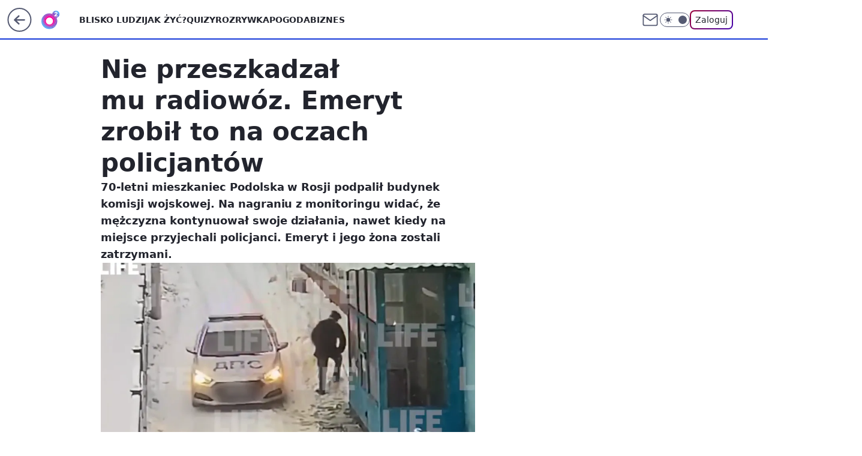

--- FILE ---
content_type: application/javascript
request_url: https://rek.www.wp.pl/gaf.js?rv=2&sn=o2_o2_pl&pvid=37b3dfdb9c7dbaa2636b&rekids=236060&phtml=www.o2.pl%2Finformacje%2Fnie-przeszkadzal-mu-radiowoz-emeryt-zrobil-to-na-oczach-policjantow-6849358618598240a&abtest=adtech%7CPRGM-1047%7CA%3Badtech%7CPU-335%7CA%3Badtech%7CPRG-3468%7CB%3Badtech%7CPRGM-1036%7CD%3Badtech%7CFP-76%7CA%3Badtech%7CPRGM-1356%7CA%3Badtech%7CPRGM-1419%7CB%3Badtech%7CPRGM-1589%7CB%3Badtech%7CPRGM-1576%7CA%3Badtech%7CPRGM-1443%7CA%3Badtech%7CPRGM-1587%7CD%3Badtech%7CPRGM-1615%7CA%3Badtech%7CPRGM-1215%7CC&PWA_adbd=0&darkmode=0&highLayout=0&layout=wide&navType=navigate&cdl=0&ctype=article&ciab=IAB12%2CIAB-v3-I4GWl6%2CIAB-v3-389%2CIAB25-2&cid=6849358618598240&csystem=ncr&cdate=2022-12-28&REKtagi=swiat%3Brosja%3Bpozar%3Bpolicja%3Bwojna_w_ukrainie&vw=1280&vh=720&p1=0&spin=sd2ndz65&bcv=2
body_size: 10433
content:
sd2ndz65({"spin":"sd2ndz65","bunch":236060,"context":{"dsa":false,"minor":false,"bidRequestId":"5f793add-31db-49b8-974f-e14db1c642e2","maConfig":{"timestamp":"2026-01-22T08:31:40.447Z"},"dfpConfig":{"timestamp":"2026-01-22T09:12:27.502Z"},"sda":[],"targeting":{"client":{},"server":{},"query":{"PWA_adbd":"0","REKtagi":"swiat;rosja;pozar;policja;wojna_w_ukrainie","abtest":"adtech|PRGM-1047|A;adtech|PU-335|A;adtech|PRG-3468|B;adtech|PRGM-1036|D;adtech|FP-76|A;adtech|PRGM-1356|A;adtech|PRGM-1419|B;adtech|PRGM-1589|B;adtech|PRGM-1576|A;adtech|PRGM-1443|A;adtech|PRGM-1587|D;adtech|PRGM-1615|A;adtech|PRGM-1215|C","bcv":"2","cdate":"2022-12-28","cdl":"0","ciab":"IAB12,IAB-v3-I4GWl6,IAB-v3-389,IAB25-2","cid":"6849358618598240","csystem":"ncr","ctype":"article","darkmode":"0","highLayout":"0","layout":"wide","navType":"navigate","p1":"0","phtml":"www.o2.pl/informacje/nie-przeszkadzal-mu-radiowoz-emeryt-zrobil-to-na-oczach-policjantow-6849358618598240a","pvid":"37b3dfdb9c7dbaa2636b","rekids":"236060","rv":"2","sn":"o2_o2_pl","spin":"sd2ndz65","vh":"720","vw":"1280"}},"directOnly":0,"geo":{"country":"840","region":"","city":""},"statid":"","mlId":"","rshsd":"0","isRobot":false,"curr":{"EUR":4.2128,"USD":3.6028,"CHF":4.5419,"GBP":4.8434},"rv":"2","status":{"advf":2,"ma":2,"ma_ads-bidder":2,"ma_cpv-bidder":2,"ma_high-cpm-bidder":2}},"slots":{"10":{"delivered":"","campaign":null,"dfpConfig":null},"11":{"delivered":"1","campaign":null,"dfpConfig":{"placement":"/89844762/Desktop_O2.pl_x11_art","roshash":"ADLO","ceil":100,"sizes":[[620,280],[336,280],[300,250]],"namedSizes":["fluid"],"div":"div-gpt-ad-x11-art","targeting":{"DFPHASH":"ADLO","emptygaf":"0"},"gfp":"ADLO"}},"12":{"delivered":"1","campaign":null,"dfpConfig":{"placement":"/89844762/Desktop_O2.pl_x12_art","roshash":"ADLO","ceil":100,"sizes":[[620,280],[336,280],[300,250]],"namedSizes":["fluid"],"div":"div-gpt-ad-x12-art","targeting":{"DFPHASH":"ADLO","emptygaf":"0"},"gfp":"ADLO"}},"13":{"delivered":"1","campaign":null,"dfpConfig":{"placement":"/89844762/Desktop_O2.pl_x13_art","roshash":"ADLO","ceil":100,"sizes":[[620,280],[336,280],[300,250]],"namedSizes":["fluid"],"div":"div-gpt-ad-x13-art","targeting":{"DFPHASH":"ADLO","emptygaf":"0"},"gfp":"ADLO"}},"14":{"delivered":"1","campaign":null,"dfpConfig":{"placement":"/89844762/Desktop_O2.pl_x14_art","roshash":"ADLO","ceil":100,"sizes":[[620,280],[336,280],[300,250]],"namedSizes":["fluid"],"div":"div-gpt-ad-x14-art","targeting":{"DFPHASH":"ADLO","emptygaf":"0"},"gfp":"ADLO"}},"15":{"delivered":"1","campaign":null,"dfpConfig":{"placement":"/89844762/Desktop_O2.pl_x15_art","roshash":"ADLO","ceil":100,"sizes":[[728,90],[970,300],[950,90],[980,120],[980,90],[970,150],[970,90],[970,250],[930,180],[950,200],[750,100],[970,66],[750,200],[960,90],[970,100],[750,300],[970,200],[950,300]],"namedSizes":["fluid"],"div":"div-gpt-ad-x15-art","targeting":{"DFPHASH":"ADLO","emptygaf":"0"},"gfp":"ADLO"}},"2":{"delivered":"1","campaign":{"id":"188957","capping":"PWAck=27120765\u0026PWAclt=1\u0026tpl=1","adm":{"bunch":"236060","creations":[{"cbConfig":{"blur":false,"bottomBar":false,"fullPage":false,"message":"Przekierowanie za {{time}} sekund{{y}}","timeout":15000},"height":870,"pixels":["//ad.doubleclick.net/ddm/trackimp/N195005.3920530WPPL/B34915909.438330535;dc_trk_aid=631924327;dc_trk_cid=248481718;ord=1769124701;dc_lat=;dc_rdid=;tag_for_child_directed_treatment=;tfua=;ltd=${LIMITED_ADS};dc_tdv=1?"],"scalable":"1","showLabel":false,"src":"https://mamc.wpcdn.pl/188957/1768998541146/2383-003_Olimpijskie_oferty_produktowe_1920x870_wp_CB_sluchawki.jpg","trackers":{"click":[""],"cview":["//ma.wp.pl/ma.gif?clid=0cc655b412444091fb8190f140853492\u0026SN=o2_o2_pl\u0026pvid=37b3dfdb9c7dbaa2636b\u0026action=cvimp\u0026pg=www.o2.pl\u0026par=workfID%3D188957%26seatFee%3Dy-pZyRaWI_SyvqQ92aSYLhOvdWS7M_azgPgK_twmUTY%26seatID%3D0cc655b412444091fb8190f140853492%26pvid%3D37b3dfdb9c7dbaa2636b%26geo%3D840%253B%253B%26hBudgetRate%3DADGMSVY%26utility%3DTNVG6qtY5YfUzAalxbygr1G5ZDxc20keJfUN4_HCbMhw5T9eQR_wDgSSJwwbRU24%26ip%3DkLJ9qhfrAWkK3ffwmAKclKAZ7ZDsmGU5-vskzIGcMrk%26cur%3DPLN%26emission%3D3045951%26source%3DTG%26is_adblock%3D0%26sn%3Do2_o2_pl%26conversionValue%3D0%26slotID%3D002%26org_id%3D25%26ssp%3Dwp.pl%26slotSizeWxH%3D1920x870%26test%3D0%26tpID%3D1405761%26contentID%3D6849358618598240%26domain%3Dwww.o2.pl%26billing%3Dcpv%26bidderID%3D11%26device%3DPERSONAL_COMPUTER%26client_id%3D29939%26iabPageCategories%3D%26is_robot%3D0%26partnerID%3D%26userID%3D__UNKNOWN_TELL_US__%26inver%3D2%26creationID%3D1477011%26order%3D266462%26editedTimestamp%3D1768998748%26hBidPrice%3DADGMSVY%26isDev%3Dfalse%26medium%3Ddisplay%26platform%3D8%26bidReqID%3D5f793add-31db-49b8-974f-e14db1c642e2%26targetDomain%3Dmediamarkt.pl%26pricingModel%3DMPDnGBPuOmGAxGoF57bBNANpxyH-yPzE082-YZpHBP4%26iabSiteCategories%3D%26ttl%3D1769211101%26bidTimestamp%3D1769124701%26rekid%3D236060%26publisherID%3D308"],"impression":["//ma.wp.pl/ma.gif?clid=0cc655b412444091fb8190f140853492\u0026SN=o2_o2_pl\u0026pvid=37b3dfdb9c7dbaa2636b\u0026action=delivery\u0026pg=www.o2.pl\u0026par=ssp%3Dwp.pl%26slotSizeWxH%3D1920x870%26test%3D0%26tpID%3D1405761%26contentID%3D6849358618598240%26domain%3Dwww.o2.pl%26billing%3Dcpv%26bidderID%3D11%26device%3DPERSONAL_COMPUTER%26client_id%3D29939%26iabPageCategories%3D%26is_robot%3D0%26partnerID%3D%26userID%3D__UNKNOWN_TELL_US__%26inver%3D2%26creationID%3D1477011%26order%3D266462%26editedTimestamp%3D1768998748%26hBidPrice%3DADGMSVY%26isDev%3Dfalse%26medium%3Ddisplay%26platform%3D8%26bidReqID%3D5f793add-31db-49b8-974f-e14db1c642e2%26targetDomain%3Dmediamarkt.pl%26pricingModel%3DMPDnGBPuOmGAxGoF57bBNANpxyH-yPzE082-YZpHBP4%26iabSiteCategories%3D%26ttl%3D1769211101%26bidTimestamp%3D1769124701%26rekid%3D236060%26publisherID%3D308%26workfID%3D188957%26seatFee%3Dy-pZyRaWI_SyvqQ92aSYLhOvdWS7M_azgPgK_twmUTY%26seatID%3D0cc655b412444091fb8190f140853492%26pvid%3D37b3dfdb9c7dbaa2636b%26geo%3D840%253B%253B%26hBudgetRate%3DADGMSVY%26utility%3DTNVG6qtY5YfUzAalxbygr1G5ZDxc20keJfUN4_HCbMhw5T9eQR_wDgSSJwwbRU24%26ip%3DkLJ9qhfrAWkK3ffwmAKclKAZ7ZDsmGU5-vskzIGcMrk%26cur%3DPLN%26emission%3D3045951%26source%3DTG%26is_adblock%3D0%26sn%3Do2_o2_pl%26conversionValue%3D0%26slotID%3D002%26org_id%3D25"],"view":["//ma.wp.pl/ma.gif?clid=0cc655b412444091fb8190f140853492\u0026SN=o2_o2_pl\u0026pvid=37b3dfdb9c7dbaa2636b\u0026action=view\u0026pg=www.o2.pl\u0026par=client_id%3D29939%26iabPageCategories%3D%26is_robot%3D0%26partnerID%3D%26userID%3D__UNKNOWN_TELL_US__%26inver%3D2%26creationID%3D1477011%26order%3D266462%26editedTimestamp%3D1768998748%26hBidPrice%3DADGMSVY%26isDev%3Dfalse%26medium%3Ddisplay%26platform%3D8%26bidReqID%3D5f793add-31db-49b8-974f-e14db1c642e2%26targetDomain%3Dmediamarkt.pl%26pricingModel%3DMPDnGBPuOmGAxGoF57bBNANpxyH-yPzE082-YZpHBP4%26iabSiteCategories%3D%26ttl%3D1769211101%26bidTimestamp%3D1769124701%26rekid%3D236060%26publisherID%3D308%26workfID%3D188957%26seatFee%3Dy-pZyRaWI_SyvqQ92aSYLhOvdWS7M_azgPgK_twmUTY%26seatID%3D0cc655b412444091fb8190f140853492%26pvid%3D37b3dfdb9c7dbaa2636b%26geo%3D840%253B%253B%26hBudgetRate%3DADGMSVY%26utility%3DTNVG6qtY5YfUzAalxbygr1G5ZDxc20keJfUN4_HCbMhw5T9eQR_wDgSSJwwbRU24%26ip%3DkLJ9qhfrAWkK3ffwmAKclKAZ7ZDsmGU5-vskzIGcMrk%26cur%3DPLN%26emission%3D3045951%26source%3DTG%26is_adblock%3D0%26sn%3Do2_o2_pl%26conversionValue%3D0%26slotID%3D002%26org_id%3D25%26ssp%3Dwp.pl%26slotSizeWxH%3D1920x870%26test%3D0%26tpID%3D1405761%26contentID%3D6849358618598240%26domain%3Dwww.o2.pl%26billing%3Dcpv%26bidderID%3D11%26device%3DPERSONAL_COMPUTER"]},"transparentPlaceholder":false,"type":"image","url":"https://ad.doubleclick.net/ddm/trackclk/N195005.3920530WPPL/B34915909.438330535;dc_trk_aid=631924327;dc_trk_cid=248481718;dc_lat=;dc_rdid=;tag_for_child_directed_treatment=;tfua=;ltd=${LIMITED_ADS};dc_tdv=1","width":1920}],"redir":"https://ma.wp.pl/redirma?SN=o2_o2_pl\u0026pvid=37b3dfdb9c7dbaa2636b\u0026par=is_adblock%3D0%26conversionValue%3D0%26org_id%3D25%26domain%3Dwww.o2.pl%26partnerID%3D%26editedTimestamp%3D1768998748%26rekid%3D236060%26emission%3D3045951%26userID%3D__UNKNOWN_TELL_US__%26creationID%3D1477011%26isDev%3Dfalse%26targetDomain%3Dmediamarkt.pl%26bidTimestamp%3D1769124701%26ssp%3Dwp.pl%26contentID%3D6849358618598240%26publisherID%3D308%26workfID%3D188957%26seatFee%3Dy-pZyRaWI_SyvqQ92aSYLhOvdWS7M_azgPgK_twmUTY%26pvid%3D37b3dfdb9c7dbaa2636b%26source%3DTG%26slotSizeWxH%3D1920x870%26device%3DPERSONAL_COMPUTER%26is_robot%3D0%26order%3D266462%26bidReqID%3D5f793add-31db-49b8-974f-e14db1c642e2%26ttl%3D1769211101%26sn%3Do2_o2_pl%26inver%3D2%26pricingModel%3DMPDnGBPuOmGAxGoF57bBNANpxyH-yPzE082-YZpHBP4%26ip%3DkLJ9qhfrAWkK3ffwmAKclKAZ7ZDsmGU5-vskzIGcMrk%26cur%3DPLN%26test%3D0%26tpID%3D1405761%26bidderID%3D11%26iabSiteCategories%3D%26slotID%3D002%26billing%3Dcpv%26client_id%3D29939%26iabPageCategories%3D%26hBidPrice%3DADGMSVY%26medium%3Ddisplay%26platform%3D8%26seatID%3D0cc655b412444091fb8190f140853492%26hBudgetRate%3DADGMSVY%26geo%3D840%253B%253B%26utility%3DTNVG6qtY5YfUzAalxbygr1G5ZDxc20keJfUN4_HCbMhw5T9eQR_wDgSSJwwbRU24\u0026url=","slot":"2"},"creative":{"Id":"1477011","provider":"ma_cpv-bidder","roshash":"DJMP","height":870,"width":1920,"touchpointId":"1405761","source":{"bidder":"cpv-bidder"}},"sellingModel":{"model":"CPM_INT"}},"dfpConfig":{"placement":"/89844762/Desktop_O2.pl_x02","roshash":"DJMP","ceil":100,"sizes":[[970,300],[970,600],[750,300],[950,300],[980,600],[1920,870],[1200,600],[750,400],[960,640]],"namedSizes":["fluid"],"div":"div-gpt-ad-x02","targeting":{"DFPHASH":"DJMP","emptygaf":"0"},"gfp":"BJMP"}},"25":{"delivered":"1","campaign":null,"dfpConfig":{"placement":"/89844762/Desktop_O2.pl_x25_art","roshash":"ADLO","ceil":100,"sizes":[[620,280],[336,280],[300,250]],"namedSizes":["fluid"],"div":"div-gpt-ad-x25-art","targeting":{"DFPHASH":"ADLO","emptygaf":"0"},"gfp":"ADLO"}},"27":{"delivered":"1","campaign":null,"dfpConfig":{"placement":"/89844762/Desktop_O2.pl_x27_art","roshash":"ADLO","ceil":100,"sizes":[[160,600],[120,600]],"namedSizes":["fluid"],"div":"div-gpt-ad-x27-art","targeting":{"DFPHASH":"ADLO","emptygaf":"0"},"gfp":"ADLO"}},"3":{"lazy":1,"delivered":"1","campaign":{"id":"188579","capping":"PWAck=27120684\u0026PWAclt=168","adm":{"bunch":"236060","creations":[{"code":"\u003cdiv class=\"ft_async_tag\"\u003e\u003cnoscript\u003e\u003ca href=\"https://servedby.flashtalking.com/click/2/304894;10471726;0;209;0/?gdpr=${GDPR}\u0026gdpr_consent=${GDPR_CONSENT_78}\u0026ft_width=750\u0026ft_height=300\u0026url=44073094\" target=\"_blank\"\u003e\u003cimg border=\"0\" src=\"https://servedby.flashtalking.com/imp/2/304894;10471726;205;gif;wppl;FullExpand/?gdpr=${GDPR}\u0026gdpr_consent=${GDPR_CONSENT_78}\"\u003e\u003c/a\u003e\u003c/noscript\u003e\u003cimg src=\"data:image/png,ft\" style=\"display: none\" onerror='(function(img) {window.ftClick = \"\";window.ftExpTrack_10471726 = \"\";window.ftX = \"\";window.ftY = \"\";window.ftZ = \"\";window.ftOBA = 1;window.ftContent = \"\";window.ftCustom = \"\";window.ft750x300_OOBclickTrack = \"\";window.ftRandom = Math.random()*1000000;window.ftClick_10471726 = ftClick;if(typeof(ft_referrer)==\"undefined\"){window.ft_referrer=(function(){var r=\"\";if(window==top){r=window.location.href;}else{try{r=window.parent.location.href;}catch(e){}r=(r)?r:document.referrer;}while(encodeURIComponent(r).length\u003e1000){r=r.substring(0,r.length-1);}return r;}());}var ftDomain = (window==top)?\"\":(function(){var d=document.referrer,m=(d)?d.match(\"(?::q/q/)+([qw-]+(q.[qw-]+)+)(q/)?\".replace(/q/g,decodeURIComponent(\"%\"+\"5C\"))):\"\",h=(m\u0026\u0026m[1])?m[1]:\"\";return (h\u0026\u0026h!=location.host)?\"\u0026ft_ifb=1\u0026ft_domain=\"+encodeURIComponent(h):\"\";}());var ftV_10471726={pID:\"10471726\",width:\"750\",height:\"300\",params:{ftx:window.ftX,fty:window.ftY,ftadz:window.ftZ,ftscw:window.ftContent,ft_custom:window.ftCustom,ft_id:window.ftID||\"\",ft_idEnabled:window.ftIDEnabled||\"\",ftOBA:window.ftOBA,ft_domain:((ftDomain||\"\").match(RegExp(\"\u0026ft_domain=([^\u0026$]+)\",\"i\"))||[\"\",\"\"])[1],ft_ifb:((ftDomain||\"\").match(RegExp(\"\u0026ft_ifb=([^\u0026$]+)\",\"i\"))||[\"\",\"\"])[1],ft_agentEnv:window.mraid||window.ormma?\"1\":\"0\",ft_referrer:encodeURIComponent(window.ft_referrer),gdpr:\"${GDPR}\",gdpr_consent:\"${GDPR_CONSENT_78}\",ftClick:window.ftClick,cachebuster:window.ftRandom},winVars:{ftClick_10471726:window.ftClick_10471726,ftExpTrack_10471726:window.ftExpTrack_10471726,ft750x300_OOBclickTrack:window.ft750x300_OOBclickTrack},DTimeout:1E3,GTimeout:1E3},ftPProc=function(d){var c=this;d=JSON.parse(JSON.stringify(d));var f=[],l=function(a,b){b=\"undefined\"===typeof b||isNaN(b)?1:parseInt(b,10);a=a||\"\";for(var e=0\u003c=b?b:0;e--;)a=encodeURIComponent(a);return a},h=function(a){a=a.constructor==Array?a:[];for(var b=0;b\u003ca.length;b++){var e=a[b].t\u0026\u0026\"w\"==a[b].t?\"winVars\":\"params\",c=d[e][a[b].p],g=l(a[b].n||\"\",a[b].e),h=l(a[b].v||\"\",a[b].e);g=(g?g+\":\":\"\")+h;\"\"!==g\u0026\u0026(c=\"undefined\"===typeof c||\"\"===c||\"o\"===a[b].m?\"\":c+\";\",d[e][a[b].p]=c+g)}a=!0;for(b=0;b\u003cf.length;b++)if(!f[b].deployed){a=!1;break}a\u0026\u0026k()},k=function(){k=function(){};deployTag()};c.getVars=function(a){return JSON.parse(JSON.stringify(a?\"string\"===typeof a\u0026\u0026\"undefined\"!==typeof d[a]?d[a]:{}:d))};c.getSrcString=function(){var a=c.getVars(\"params\"),b=[],e;for(e in a)a.hasOwnProperty(e)\u0026\u0026\"undefined\"!==typeof a[e]\u0026\u0026\"\"!==a[e]\u0026\u0026b.push(e+\"=\"+a[e]);return b.join(\"\u0026\")};c.deployWinVars=function(){var a=c.getVars(\"winVars\"),b;for(b in a)a.hasOwnProperty(b)\u0026\u0026\"undefined\"!==typeof a[b]\u0026\u0026(window[b]=a[b])};c.addPProc=function(a){a.deployed=!1;f.push(a)};c.init=function(){d.v=5;var a=[];0===f.length?k():(f.forEach(function(b){a.push(b.id);b.timeout=parseInt(isNaN(b.timeout)?d.DTimeout:b.timeout,10);b.timer=setTimeout(function(){var a={};clearTimeout(b.timer);b.deployed||(b.deployed=!0,h(a))},b.timeout||d.DTimeout);b.deploy(c.getVars(),function(a){clearTimeout(b.timer);b.deployed||(b.deployed=!0,h(a))})}),window[\"ftPPIDs_\"+d.pID]=d.v+\";\"+a.join(\",\"))}},ft10471726PP = new ftPProc(ftV_10471726);ft10471726PP.addPProc({id:\"32574\",deploy:function(settings,callback){var s = document.createElement(\"script\");s.src=\"https://cdn.flashtalking.com/197282/5142003/FT_FullScreenExpand.js\";img.parentNode.insertBefore(s, img.nextSibling);}});var deployTag = function(){deployTag = function(){};clearTimeout(gTimer);ft10471726PP.deployWinVars();var ftTag = document.createElement(\"script\");ftTag.id = \"ft_servedby_10471726\";ftTag.src = \"https://servedby.flashtalking.com/imp/2/304894;10471726;201;jsappend;wppl;FullExpand/?\"+ft10471726PP.getSrcString();ftTag.name = \"ftscript_750x300\";img.parentNode.insertBefore(ftTag, img.nextSibling);},gTimer = setTimeout(function(){clearTimeout(gTimer);deployTag();},ftV_10471726.GTimeout);ft10471726PP.init();})(this);'\u003e\u003c/div\u003e","height":300,"showLabel":true,"trackers":{"click":[""],"cview":["//ma.wp.pl/ma.gif?clid=2756484462c54389dac6407e48e5709b\u0026SN=o2_o2_pl\u0026pvid=37b3dfdb9c7dbaa2636b\u0026action=cvimp\u0026pg=www.o2.pl\u0026par=utility%3DsZYpDmylthLheOy6V8GlQQd_1QCIZd10-kjTheGBGEMXX1X_-GYupXq7j7kABflc%26bidReqID%3D5f793add-31db-49b8-974f-e14db1c642e2%26publisherID%3D308%26cur%3DPLN%26seatFee%3DYD6GpdIE45MKV9B7f99p3aEPBSVlhDLp4V48bEh3i88%26pricingModel%3DlcpmV6kzi3KKeFxFilkWdDBBui5M7FEkDkLbI0eXScg%26hBidPrice%3DBHTWabfpBILQ%26bidderID%3D11%26slotID%3D003%26test%3D0%26tpID%3D1404110%26billing%3Dcpv%26is_robot%3D0%26is_adblock%3D0%26isDev%3Dfalse%26slotSizeWxH%3D750x300%26order%3D266277%26platform%3D8%26domain%3Dwww.o2.pl%26targetDomain%3D%26iabSiteCategories%3D%26bidTimestamp%3D1769124701%26inver%3D2%26seatID%3D2756484462c54389dac6407e48e5709b%26iabPageCategories%3D%26sn%3Do2_o2_pl%26hBudgetRate%3DADGLPSV%26partnerID%3D%26contentID%3D6849358618598240%26ssp%3Dwp.pl%26userID%3D__UNKNOWN_TELL_US__%26ip%3D7h1HcDxvZa-mRQnQHSsfbClwlgaJ5JfFlum_1u5QC5g%26workfID%3D188579%26pvid%3D37b3dfdb9c7dbaa2636b%26medium%3Ddisplay%26client_id%3D39398%26org_id%3D25%26editedTimestamp%3D1768572575%26ttl%3D1769211101%26geo%3D840%253B%253B%26conversionValue%3D0%26device%3DPERSONAL_COMPUTER%26rekid%3D236060%26creationID%3D1473477%26emission%3D3045428%26source%3DTG"],"impression":["//ma.wp.pl/ma.gif?clid=2756484462c54389dac6407e48e5709b\u0026SN=o2_o2_pl\u0026pvid=37b3dfdb9c7dbaa2636b\u0026action=delivery\u0026pg=www.o2.pl\u0026par=slotSizeWxH%3D750x300%26order%3D266277%26platform%3D8%26domain%3Dwww.o2.pl%26targetDomain%3D%26iabSiteCategories%3D%26bidTimestamp%3D1769124701%26inver%3D2%26seatID%3D2756484462c54389dac6407e48e5709b%26iabPageCategories%3D%26sn%3Do2_o2_pl%26hBudgetRate%3DADGLPSV%26partnerID%3D%26contentID%3D6849358618598240%26ssp%3Dwp.pl%26userID%3D__UNKNOWN_TELL_US__%26ip%3D7h1HcDxvZa-mRQnQHSsfbClwlgaJ5JfFlum_1u5QC5g%26workfID%3D188579%26pvid%3D37b3dfdb9c7dbaa2636b%26medium%3Ddisplay%26client_id%3D39398%26org_id%3D25%26editedTimestamp%3D1768572575%26ttl%3D1769211101%26geo%3D840%253B%253B%26conversionValue%3D0%26device%3DPERSONAL_COMPUTER%26rekid%3D236060%26creationID%3D1473477%26emission%3D3045428%26source%3DTG%26utility%3DsZYpDmylthLheOy6V8GlQQd_1QCIZd10-kjTheGBGEMXX1X_-GYupXq7j7kABflc%26bidReqID%3D5f793add-31db-49b8-974f-e14db1c642e2%26publisherID%3D308%26cur%3DPLN%26seatFee%3DYD6GpdIE45MKV9B7f99p3aEPBSVlhDLp4V48bEh3i88%26pricingModel%3DlcpmV6kzi3KKeFxFilkWdDBBui5M7FEkDkLbI0eXScg%26hBidPrice%3DBHTWabfpBILQ%26bidderID%3D11%26slotID%3D003%26test%3D0%26tpID%3D1404110%26billing%3Dcpv%26is_robot%3D0%26is_adblock%3D0%26isDev%3Dfalse"],"view":["//ma.wp.pl/ma.gif?clid=2756484462c54389dac6407e48e5709b\u0026SN=o2_o2_pl\u0026pvid=37b3dfdb9c7dbaa2636b\u0026action=view\u0026pg=www.o2.pl\u0026par=platform%3D8%26domain%3Dwww.o2.pl%26targetDomain%3D%26iabSiteCategories%3D%26bidTimestamp%3D1769124701%26inver%3D2%26seatID%3D2756484462c54389dac6407e48e5709b%26iabPageCategories%3D%26sn%3Do2_o2_pl%26hBudgetRate%3DADGLPSV%26partnerID%3D%26contentID%3D6849358618598240%26ssp%3Dwp.pl%26userID%3D__UNKNOWN_TELL_US__%26ip%3D7h1HcDxvZa-mRQnQHSsfbClwlgaJ5JfFlum_1u5QC5g%26workfID%3D188579%26pvid%3D37b3dfdb9c7dbaa2636b%26medium%3Ddisplay%26client_id%3D39398%26org_id%3D25%26editedTimestamp%3D1768572575%26ttl%3D1769211101%26geo%3D840%253B%253B%26conversionValue%3D0%26device%3DPERSONAL_COMPUTER%26rekid%3D236060%26creationID%3D1473477%26emission%3D3045428%26source%3DTG%26utility%3DsZYpDmylthLheOy6V8GlQQd_1QCIZd10-kjTheGBGEMXX1X_-GYupXq7j7kABflc%26bidReqID%3D5f793add-31db-49b8-974f-e14db1c642e2%26publisherID%3D308%26cur%3DPLN%26seatFee%3DYD6GpdIE45MKV9B7f99p3aEPBSVlhDLp4V48bEh3i88%26pricingModel%3DlcpmV6kzi3KKeFxFilkWdDBBui5M7FEkDkLbI0eXScg%26hBidPrice%3DBHTWabfpBILQ%26bidderID%3D11%26slotID%3D003%26test%3D0%26tpID%3D1404110%26billing%3Dcpv%26is_robot%3D0%26is_adblock%3D0%26isDev%3Dfalse%26slotSizeWxH%3D750x300%26order%3D266277"]},"transparentPlaceholder":false,"type":"code","width":750}],"redir":"https://ma.wp.pl/redirma?SN=o2_o2_pl\u0026pvid=37b3dfdb9c7dbaa2636b\u0026par=userID%3D__UNKNOWN_TELL_US__%26workfID%3D188579%26medium%3Ddisplay%26rekid%3D236060%26bidTimestamp%3D1769124701%26seatID%3D2756484462c54389dac6407e48e5709b%26hBudgetRate%3DADGLPSV%26source%3DTG%26billing%3Dcpv%26isDev%3Dfalse%26domain%3Dwww.o2.pl%26ssp%3Dwp.pl%26device%3DPERSONAL_COMPUTER%26creationID%3D1473477%26emission%3D3045428%26publisherID%3D308%26cur%3DPLN%26tpID%3D1404110%26is_robot%3D0%26inver%3D2%26client_id%3D39398%26org_id%3D25%26seatFee%3DYD6GpdIE45MKV9B7f99p3aEPBSVlhDLp4V48bEh3i88%26bidderID%3D11%26iabPageCategories%3D%26conversionValue%3D0%26iabSiteCategories%3D%26ip%3D7h1HcDxvZa-mRQnQHSsfbClwlgaJ5JfFlum_1u5QC5g%26pvid%3D37b3dfdb9c7dbaa2636b%26slotSizeWxH%3D750x300%26platform%3D8%26sn%3Do2_o2_pl%26ttl%3D1769211101%26utility%3DsZYpDmylthLheOy6V8GlQQd_1QCIZd10-kjTheGBGEMXX1X_-GYupXq7j7kABflc%26pricingModel%3DlcpmV6kzi3KKeFxFilkWdDBBui5M7FEkDkLbI0eXScg%26slotID%3D003%26test%3D0%26is_adblock%3D0%26targetDomain%3D%26partnerID%3D%26editedTimestamp%3D1768572575%26geo%3D840%253B%253B%26bidReqID%3D5f793add-31db-49b8-974f-e14db1c642e2%26hBidPrice%3DBHTWabfpBILQ%26order%3D266277%26contentID%3D6849358618598240\u0026url=","slot":"3"},"creative":{"Id":"1473477","provider":"ma_cpv-bidder","roshash":"BHTW","height":300,"width":750,"touchpointId":"1404110","source":{"bidder":"cpv-bidder"}},"sellingModel":{"model":"CPV_INT"}},"dfpConfig":{"placement":"/89844762/Desktop_O2.pl_x03_art","roshash":"BILO","ceil":100,"sizes":[[728,90],[970,300],[950,90],[980,120],[980,90],[970,150],[970,90],[970,250],[930,180],[950,200],[750,100],[970,66],[750,200],[960,90],[970,100],[750,300],[970,200],[950,300]],"namedSizes":["fluid"],"div":"div-gpt-ad-x03-art","targeting":{"DFPHASH":"BILO","emptygaf":"0"},"gfp":"ADLO"}},"32":{"delivered":"1","campaign":null,"dfpConfig":{"placement":"/89844762/Desktop_O2.pl_x32_art","roshash":"ADLO","ceil":100,"sizes":[[620,280],[336,280],[300,250]],"namedSizes":["fluid"],"div":"div-gpt-ad-x32-art","targeting":{"DFPHASH":"ADLO","emptygaf":"0"},"gfp":"ADLO"}},"33":{"delivered":"1","campaign":null,"dfpConfig":{"placement":"/89844762/Desktop_O2.pl_x33_art","roshash":"ADLO","ceil":100,"sizes":[[620,280],[336,280],[300,250]],"namedSizes":["fluid"],"div":"div-gpt-ad-x33-art","targeting":{"DFPHASH":"ADLO","emptygaf":"0"},"gfp":"ADLO"}},"35":{"lazy":1,"delivered":"1","campaign":{"id":"188277","adm":{"bunch":"236060","creations":[{"height":600,"scalable":"1","showLabel":true,"src":"https://mamc.wpcdn.pl/188277/1768218730756/pudelek-wosp-vB-300x600.jpg","trackers":{"click":[""],"cview":["//ma.wp.pl/ma.gif?clid=36d4f1d950aab392a9c26b186b340e10\u0026SN=o2_o2_pl\u0026pvid=37b3dfdb9c7dbaa2636b\u0026action=cvimp\u0026pg=www.o2.pl\u0026par=medium%3Ddisplay%26ssp%3Dwp.pl%26rekid%3D236060%26publisherID%3D308%26ip%3Dt_tsis0_eUF-M84ToNSVO_RXsLFn_pz1IHZMTuUyK10%26domain%3Dwww.o2.pl%26slotID%3D035%26slotSizeWxH%3D300x600%26workfID%3D188277%26billing%3Dcpv%26client_id%3D38851%26ttl%3D1769211101%26bidderID%3D11%26contentID%3D6849358618598240%26userID%3D__UNKNOWN_TELL_US__%26cur%3DPLN%26emission%3D3044803%26pvid%3D37b3dfdb9c7dbaa2636b%26bidTimestamp%3D1769124701%26seatFee%3DaCX3hZT1CMsBafy_hECfTKFDwI4jeVY42wPKYGii68k%26source%3DTG%26sn%3Do2_o2_pl%26inver%3D2%26test%3D0%26hBudgetRate%3DADGJMPS%26isDev%3Dfalse%26conversionValue%3D0%26bidReqID%3D5f793add-31db-49b8-974f-e14db1c642e2%26targetDomain%3Dallegro.pl%26editedTimestamp%3D1768218902%26hBidPrice%3DADGJMPS%26utility%3DJa6Pm-Su3sOD4mIpqY7iIwWZxnCxm-KRNZnJtdQ0DfsalobAZ2VIlxs1CJn35kFe%26platform%3D8%26device%3DPERSONAL_COMPUTER%26tpID%3D1402616%26order%3D266039%26pricingModel%3DFQVYmPfnseO03OlNRuNdp9VB70wtcMIOSYmLpUFpBTM%26iabPageCategories%3D%26iabSiteCategories%3D%26creationID%3D1470128%26seatID%3D36d4f1d950aab392a9c26b186b340e10%26org_id%3D25%26is_robot%3D0%26is_adblock%3D0%26geo%3D840%253B%253B%26partnerID%3D"],"impression":["//ma.wp.pl/ma.gif?clid=36d4f1d950aab392a9c26b186b340e10\u0026SN=o2_o2_pl\u0026pvid=37b3dfdb9c7dbaa2636b\u0026action=delivery\u0026pg=www.o2.pl\u0026par=utility%3DJa6Pm-Su3sOD4mIpqY7iIwWZxnCxm-KRNZnJtdQ0DfsalobAZ2VIlxs1CJn35kFe%26platform%3D8%26device%3DPERSONAL_COMPUTER%26tpID%3D1402616%26order%3D266039%26pricingModel%3DFQVYmPfnseO03OlNRuNdp9VB70wtcMIOSYmLpUFpBTM%26iabPageCategories%3D%26iabSiteCategories%3D%26creationID%3D1470128%26seatID%3D36d4f1d950aab392a9c26b186b340e10%26org_id%3D25%26is_robot%3D0%26is_adblock%3D0%26geo%3D840%253B%253B%26partnerID%3D%26medium%3Ddisplay%26ssp%3Dwp.pl%26rekid%3D236060%26publisherID%3D308%26ip%3Dt_tsis0_eUF-M84ToNSVO_RXsLFn_pz1IHZMTuUyK10%26domain%3Dwww.o2.pl%26slotID%3D035%26slotSizeWxH%3D300x600%26workfID%3D188277%26billing%3Dcpv%26client_id%3D38851%26ttl%3D1769211101%26bidderID%3D11%26contentID%3D6849358618598240%26userID%3D__UNKNOWN_TELL_US__%26cur%3DPLN%26emission%3D3044803%26pvid%3D37b3dfdb9c7dbaa2636b%26bidTimestamp%3D1769124701%26seatFee%3DaCX3hZT1CMsBafy_hECfTKFDwI4jeVY42wPKYGii68k%26source%3DTG%26sn%3Do2_o2_pl%26inver%3D2%26test%3D0%26hBudgetRate%3DADGJMPS%26isDev%3Dfalse%26conversionValue%3D0%26bidReqID%3D5f793add-31db-49b8-974f-e14db1c642e2%26targetDomain%3Dallegro.pl%26editedTimestamp%3D1768218902%26hBidPrice%3DADGJMPS"],"view":["//ma.wp.pl/ma.gif?clid=36d4f1d950aab392a9c26b186b340e10\u0026SN=o2_o2_pl\u0026pvid=37b3dfdb9c7dbaa2636b\u0026action=view\u0026pg=www.o2.pl\u0026par=inver%3D2%26test%3D0%26hBudgetRate%3DADGJMPS%26isDev%3Dfalse%26conversionValue%3D0%26bidReqID%3D5f793add-31db-49b8-974f-e14db1c642e2%26targetDomain%3Dallegro.pl%26editedTimestamp%3D1768218902%26hBidPrice%3DADGJMPS%26utility%3DJa6Pm-Su3sOD4mIpqY7iIwWZxnCxm-KRNZnJtdQ0DfsalobAZ2VIlxs1CJn35kFe%26platform%3D8%26device%3DPERSONAL_COMPUTER%26tpID%3D1402616%26order%3D266039%26pricingModel%3DFQVYmPfnseO03OlNRuNdp9VB70wtcMIOSYmLpUFpBTM%26iabPageCategories%3D%26iabSiteCategories%3D%26creationID%3D1470128%26seatID%3D36d4f1d950aab392a9c26b186b340e10%26org_id%3D25%26is_robot%3D0%26is_adblock%3D0%26geo%3D840%253B%253B%26partnerID%3D%26medium%3Ddisplay%26ssp%3Dwp.pl%26rekid%3D236060%26publisherID%3D308%26ip%3Dt_tsis0_eUF-M84ToNSVO_RXsLFn_pz1IHZMTuUyK10%26domain%3Dwww.o2.pl%26slotID%3D035%26slotSizeWxH%3D300x600%26workfID%3D188277%26billing%3Dcpv%26client_id%3D38851%26ttl%3D1769211101%26bidderID%3D11%26contentID%3D6849358618598240%26userID%3D__UNKNOWN_TELL_US__%26cur%3DPLN%26emission%3D3044803%26pvid%3D37b3dfdb9c7dbaa2636b%26bidTimestamp%3D1769124701%26seatFee%3DaCX3hZT1CMsBafy_hECfTKFDwI4jeVY42wPKYGii68k%26source%3DTG%26sn%3Do2_o2_pl"]},"transparentPlaceholder":false,"type":"image","url":"https://www.pudelek.pl/pudelek-na-wosp-zrobmy-z-dramy-cos-dobrego-wylicytuj-statuetke-dla-dramy-roku-ktora-paulina-smaszcz-rozbila-podczas-naszych-urodzin-7242969064376832a?pvclid=01KEVKPXV0DFYETZ9XJMW9ND6Z","width":300}],"redir":"https://ma.wp.pl/redirma?SN=o2_o2_pl\u0026pvid=37b3dfdb9c7dbaa2636b\u0026par=domain%3Dwww.o2.pl%26slotID%3D035%26source%3DTG%26inver%3D2%26editedTimestamp%3D1768218902%26order%3D266039%26pricingModel%3DFQVYmPfnseO03OlNRuNdp9VB70wtcMIOSYmLpUFpBTM%26creationID%3D1470128%26medium%3Ddisplay%26emission%3D3044803%26bidTimestamp%3D1769124701%26device%3DPERSONAL_COMPUTER%26tpID%3D1402616%26iabPageCategories%3D%26cur%3DPLN%26pvid%3D37b3dfdb9c7dbaa2636b%26bidReqID%3D5f793add-31db-49b8-974f-e14db1c642e2%26hBidPrice%3DADGJMPS%26org_id%3D25%26userID%3D__UNKNOWN_TELL_US__%26sn%3Do2_o2_pl%26targetDomain%3Dallegro.pl%26workfID%3D188277%26client_id%3D38851%26contentID%3D6849358618598240%26test%3D0%26rekid%3D236060%26bidderID%3D11%26hBudgetRate%3DADGJMPS%26platform%3D8%26partnerID%3D%26publisherID%3D308%26ttl%3D1769211101%26seatFee%3DaCX3hZT1CMsBafy_hECfTKFDwI4jeVY42wPKYGii68k%26iabSiteCategories%3D%26seatID%3D36d4f1d950aab392a9c26b186b340e10%26is_robot%3D0%26is_adblock%3D0%26ssp%3Dwp.pl%26ip%3Dt_tsis0_eUF-M84ToNSVO_RXsLFn_pz1IHZMTuUyK10%26slotSizeWxH%3D300x600%26billing%3Dcpv%26isDev%3Dfalse%26conversionValue%3D0%26utility%3DJa6Pm-Su3sOD4mIpqY7iIwWZxnCxm-KRNZnJtdQ0DfsalobAZ2VIlxs1CJn35kFe%26geo%3D840%253B%253B\u0026url=","slot":"35"},"creative":{"Id":"1470128","provider":"ma_cpv-bidder","roshash":"ADGJ","height":600,"width":300,"touchpointId":"1402616","source":{"bidder":"cpv-bidder"}},"sellingModel":{"model":"CPM_INT"}},"dfpConfig":{"placement":"/89844762/Desktop_O2.pl_x35_art","roshash":"ADLO","ceil":100,"sizes":[[300,600],[300,250]],"namedSizes":["fluid"],"div":"div-gpt-ad-x35-art","targeting":{"DFPHASH":"ADLO","emptygaf":"0"},"gfp":"ADLO"}},"36":{"delivered":"1","campaign":null,"dfpConfig":{"placement":"/89844762/Desktop_O2.pl_x36_art","roshash":"ADLO","ceil":100,"sizes":[[300,600],[300,250]],"namedSizes":["fluid"],"div":"div-gpt-ad-x36-art","targeting":{"DFPHASH":"ADLO","emptygaf":"0"},"gfp":"ADLO"}},"37":{"delivered":"1","campaign":null,"dfpConfig":{"placement":"/89844762/Desktop_O2.pl_x37_art","roshash":"ADLO","ceil":100,"sizes":[[300,600],[300,250]],"namedSizes":["fluid"],"div":"div-gpt-ad-x37-art","targeting":{"DFPHASH":"ADLO","emptygaf":"0"},"gfp":"ADLO"}},"40":{"delivered":"1","campaign":null,"dfpConfig":{"placement":"/89844762/Desktop_O2.pl_x40","roshash":"AFIL","ceil":100,"sizes":[[300,250]],"namedSizes":["fluid"],"div":"div-gpt-ad-x40","targeting":{"DFPHASH":"AFIL","emptygaf":"0"},"gfp":"AFIL"}},"5":{"delivered":"1","campaign":null,"dfpConfig":{"placement":"/89844762/Desktop_O2.pl_x05_art","roshash":"ADLO","ceil":100,"sizes":[[620,280],[336,280],[300,250]],"namedSizes":["fluid"],"div":"div-gpt-ad-x05-art","targeting":{"DFPHASH":"ADLO","emptygaf":"0"},"gfp":"ADLO"}},"50":{"delivered":"1","campaign":null,"dfpConfig":{"placement":"/89844762/Desktop_O2.pl_x50_art","roshash":"ADLO","ceil":100,"sizes":[[728,90],[970,300],[950,90],[980,120],[980,90],[970,150],[970,90],[970,250],[930,180],[950,200],[750,100],[970,66],[750,200],[960,90],[970,100],[750,300],[970,200],[950,300]],"namedSizes":["fluid"],"div":"div-gpt-ad-x50-art","targeting":{"DFPHASH":"ADLO","emptygaf":"0"},"gfp":"ADLO"}},"52":{"delivered":"1","campaign":null,"dfpConfig":{"placement":"/89844762/Desktop_O2.pl_x52_art","roshash":"ADLO","ceil":100,"sizes":[[300,250]],"namedSizes":["fluid"],"div":"div-gpt-ad-x52-art","targeting":{"DFPHASH":"ADLO","emptygaf":"0"},"gfp":"ADLO"}},"529":{"delivered":"1","campaign":null,"dfpConfig":{"placement":"/89844762/Desktop_O2.pl_x529","roshash":"ADLO","ceil":100,"sizes":[[300,250]],"namedSizes":["fluid"],"div":"div-gpt-ad-x529","targeting":{"DFPHASH":"ADLO","emptygaf":"0"},"gfp":"ADLO"}},"53":{"delivered":"1","campaign":null,"dfpConfig":{"placement":"/89844762/Desktop_O2.pl_x53_art","roshash":"ADLO","ceil":100,"sizes":[[728,90],[970,300],[950,90],[980,120],[980,90],[970,150],[970,600],[970,90],[970,250],[930,180],[950,200],[750,100],[970,66],[750,200],[960,90],[970,100],[750,300],[970,200],[940,600]],"namedSizes":["fluid"],"div":"div-gpt-ad-x53-art","targeting":{"DFPHASH":"ADLO","emptygaf":"0"},"gfp":"ADLO"}},"531":{"delivered":"1","campaign":null,"dfpConfig":{"placement":"/89844762/Desktop_O2.pl_x531","roshash":"ADLO","ceil":100,"sizes":[[300,250]],"namedSizes":["fluid"],"div":"div-gpt-ad-x531","targeting":{"DFPHASH":"ADLO","emptygaf":"0"},"gfp":"ADLO"}},"541":{"delivered":"1","campaign":null,"dfpConfig":{"placement":"/89844762/Desktop_O2.pl_x541_art","roshash":"ADLO","ceil":100,"sizes":[[300,600],[300,250]],"namedSizes":["fluid"],"div":"div-gpt-ad-x541-art","targeting":{"DFPHASH":"ADLO","emptygaf":"0"},"gfp":"ADLO"}},"59":{"delivered":"1","campaign":null,"dfpConfig":{"placement":"/89844762/Desktop_O2.pl_x59_art","roshash":"ADLO","ceil":100,"sizes":[[300,600],[300,250]],"namedSizes":["fluid"],"div":"div-gpt-ad-x59-art","targeting":{"DFPHASH":"ADLO","emptygaf":"0"},"gfp":"ADLO"}},"6":{"delivered":"","campaign":null,"dfpConfig":null},"61":{"delivered":"1","campaign":null,"dfpConfig":{"placement":"/89844762/Desktop_O2.pl_x61_art","roshash":"ADLO","ceil":100,"sizes":[[620,280],[336,280],[300,250]],"namedSizes":["fluid"],"div":"div-gpt-ad-x61-art","targeting":{"DFPHASH":"ADLO","emptygaf":"0"},"gfp":"ADLO"}},"62":{"delivered":"","campaign":null,"dfpConfig":null},"63":{"delivered":"","campaign":null,"dfpConfig":null},"67":{"delivered":"1","campaign":null,"dfpConfig":{"placement":"/89844762/Desktop_O2.pl_x67_art","roshash":"ADJM","ceil":100,"sizes":[[300,50]],"namedSizes":["fluid"],"div":"div-gpt-ad-x67-art","targeting":{"DFPHASH":"ADJM","emptygaf":"0"},"gfp":"ADJM"}},"70":{"delivered":"1","campaign":{"id":"189049","adm":{"bunch":"236060","creations":[{"height":200,"showLabel":true,"src":"https://mamc.wpcdn.pl/189049/1769081764496/750x200/750x200/Virtual-Vibes_750x200.html","trackers":{"click":[""],"cview":["//ma.wp.pl/ma.gif?clid=36d4f1d950aab392a9c26b186b340e10\u0026SN=o2_o2_pl\u0026pvid=37b3dfdb9c7dbaa2636b\u0026action=cvimp\u0026pg=www.o2.pl\u0026par=editedTimestamp%3D1769081960%26inver%3D2%26workfID%3D189049%26ttl%3D1769211101%26sn%3Do2_o2_pl%26contentID%3D6849358618598240%26domain%3Dwww.o2.pl%26pvid%3D37b3dfdb9c7dbaa2636b%26hBidPrice%3DADGKUZi%26rekid%3D236060%26client_id%3D77840%26iabPageCategories%3D%26ssp%3Dwp.pl%26test%3D0%26order%3D266657%26source%3DTG%26is_adblock%3D0%26geo%3D840%253B%253B%26hBudgetRate%3DADGKUZi%26utility%3DhwKa9Z0EyOV-YkXWPEqfihOwclH_a7tzUOQUdBIeOk7atkRA-A8QCAJhgBfvPT7l%26platform%3D8%26creationID%3D1477806%26cur%3DPLN%26seatID%3D36d4f1d950aab392a9c26b186b340e10%26org_id%3D25%26emission%3D3046359%26pricingModel%3DncbR_qMDuqpLeqo08Nex0-FpyF7UeN8sp7Qnd1zSDY4%26medium%3Ddisplay%26bidReqID%3D5f793add-31db-49b8-974f-e14db1c642e2%26publisherID%3D308%26billing%3Dcpv%26iabSiteCategories%3D%26is_robot%3D0%26bidTimestamp%3D1769124701%26bidderID%3D11%26conversionValue%3D0%26device%3DPERSONAL_COMPUTER%26userID%3D__UNKNOWN_TELL_US__%26slotID%3D070%26targetDomain%3Droblox.com%26seatFee%3DNXSM_5Nn_Vomqnh3Ow212xo2ebX2jM7yc0EyTiL_E7Y%26partnerID%3D%26isDev%3Dfalse%26ip%3DOk_W0LMNhnXAjB7jzzh2Q51Fz2o7t3d7Q18zbks4OcA%26slotSizeWxH%3D750x200%26tpID%3D1406254"],"impression":["//ma.wp.pl/ma.gif?clid=36d4f1d950aab392a9c26b186b340e10\u0026SN=o2_o2_pl\u0026pvid=37b3dfdb9c7dbaa2636b\u0026action=delivery\u0026pg=www.o2.pl\u0026par=is_adblock%3D0%26geo%3D840%253B%253B%26hBudgetRate%3DADGKUZi%26utility%3DhwKa9Z0EyOV-YkXWPEqfihOwclH_a7tzUOQUdBIeOk7atkRA-A8QCAJhgBfvPT7l%26platform%3D8%26creationID%3D1477806%26cur%3DPLN%26seatID%3D36d4f1d950aab392a9c26b186b340e10%26org_id%3D25%26emission%3D3046359%26pricingModel%3DncbR_qMDuqpLeqo08Nex0-FpyF7UeN8sp7Qnd1zSDY4%26medium%3Ddisplay%26bidReqID%3D5f793add-31db-49b8-974f-e14db1c642e2%26publisherID%3D308%26billing%3Dcpv%26iabSiteCategories%3D%26is_robot%3D0%26bidTimestamp%3D1769124701%26bidderID%3D11%26conversionValue%3D0%26device%3DPERSONAL_COMPUTER%26userID%3D__UNKNOWN_TELL_US__%26slotID%3D070%26targetDomain%3Droblox.com%26seatFee%3DNXSM_5Nn_Vomqnh3Ow212xo2ebX2jM7yc0EyTiL_E7Y%26partnerID%3D%26isDev%3Dfalse%26ip%3DOk_W0LMNhnXAjB7jzzh2Q51Fz2o7t3d7Q18zbks4OcA%26slotSizeWxH%3D750x200%26tpID%3D1406254%26editedTimestamp%3D1769081960%26inver%3D2%26workfID%3D189049%26ttl%3D1769211101%26sn%3Do2_o2_pl%26contentID%3D6849358618598240%26domain%3Dwww.o2.pl%26pvid%3D37b3dfdb9c7dbaa2636b%26hBidPrice%3DADGKUZi%26rekid%3D236060%26client_id%3D77840%26iabPageCategories%3D%26ssp%3Dwp.pl%26test%3D0%26order%3D266657%26source%3DTG"],"view":["//ma.wp.pl/ma.gif?clid=36d4f1d950aab392a9c26b186b340e10\u0026SN=o2_o2_pl\u0026pvid=37b3dfdb9c7dbaa2636b\u0026action=view\u0026pg=www.o2.pl\u0026par=domain%3Dwww.o2.pl%26pvid%3D37b3dfdb9c7dbaa2636b%26hBidPrice%3DADGKUZi%26rekid%3D236060%26client_id%3D77840%26iabPageCategories%3D%26ssp%3Dwp.pl%26test%3D0%26order%3D266657%26source%3DTG%26is_adblock%3D0%26geo%3D840%253B%253B%26hBudgetRate%3DADGKUZi%26utility%3DhwKa9Z0EyOV-YkXWPEqfihOwclH_a7tzUOQUdBIeOk7atkRA-A8QCAJhgBfvPT7l%26platform%3D8%26creationID%3D1477806%26cur%3DPLN%26seatID%3D36d4f1d950aab392a9c26b186b340e10%26org_id%3D25%26emission%3D3046359%26pricingModel%3DncbR_qMDuqpLeqo08Nex0-FpyF7UeN8sp7Qnd1zSDY4%26medium%3Ddisplay%26bidReqID%3D5f793add-31db-49b8-974f-e14db1c642e2%26publisherID%3D308%26billing%3Dcpv%26iabSiteCategories%3D%26is_robot%3D0%26bidTimestamp%3D1769124701%26bidderID%3D11%26conversionValue%3D0%26device%3DPERSONAL_COMPUTER%26userID%3D__UNKNOWN_TELL_US__%26slotID%3D070%26targetDomain%3Droblox.com%26seatFee%3DNXSM_5Nn_Vomqnh3Ow212xo2ebX2jM7yc0EyTiL_E7Y%26partnerID%3D%26isDev%3Dfalse%26ip%3DOk_W0LMNhnXAjB7jzzh2Q51Fz2o7t3d7Q18zbks4OcA%26slotSizeWxH%3D750x200%26tpID%3D1406254%26editedTimestamp%3D1769081960%26inver%3D2%26workfID%3D189049%26ttl%3D1769211101%26sn%3Do2_o2_pl%26contentID%3D6849358618598240"]},"transparentPlaceholder":false,"type":"iframe","url":"https://www.roblox.com/pl/games/17067024883/Bank-Millennium-Virtual-Vibes","width":750}],"redir":"https://ma.wp.pl/redirma?SN=o2_o2_pl\u0026pvid=37b3dfdb9c7dbaa2636b\u0026par=hBidPrice%3DADGKUZi%26is_adblock%3D0%26platform%3D8%26cur%3DPLN%26org_id%3D25%26is_robot%3D0%26bidderID%3D11%26iabPageCategories%3D%26ssp%3Dwp.pl%26inver%3D2%26contentID%3D6849358618598240%26seatID%3D36d4f1d950aab392a9c26b186b340e10%26emission%3D3046359%26medium%3Ddisplay%26bidReqID%3D5f793add-31db-49b8-974f-e14db1c642e2%26billing%3Dcpv%26conversionValue%3D0%26ip%3DOk_W0LMNhnXAjB7jzzh2Q51Fz2o7t3d7Q18zbks4OcA%26slotSizeWxH%3D750x200%26geo%3D840%253B%253B%26device%3DPERSONAL_COMPUTER%26targetDomain%3Droblox.com%26seatFee%3DNXSM_5Nn_Vomqnh3Ow212xo2ebX2jM7yc0EyTiL_E7Y%26bidTimestamp%3D1769124701%26tpID%3D1406254%26domain%3Dwww.o2.pl%26client_id%3D77840%26test%3D0%26order%3D266657%26utility%3DhwKa9Z0EyOV-YkXWPEqfihOwclH_a7tzUOQUdBIeOk7atkRA-A8QCAJhgBfvPT7l%26pricingModel%3DncbR_qMDuqpLeqo08Nex0-FpyF7UeN8sp7Qnd1zSDY4%26userID%3D__UNKNOWN_TELL_US__%26editedTimestamp%3D1769081960%26sn%3Do2_o2_pl%26pvid%3D37b3dfdb9c7dbaa2636b%26source%3DTG%26hBudgetRate%3DADGKUZi%26creationID%3D1477806%26slotID%3D070%26partnerID%3D%26workfID%3D189049%26ttl%3D1769211101%26rekid%3D236060%26publisherID%3D308%26iabSiteCategories%3D%26isDev%3Dfalse\u0026url=","slot":"70"},"creative":{"Id":"1477806","provider":"ma_cpv-bidder","roshash":"ADGJ","height":200,"width":750,"touchpointId":"1406254","source":{"bidder":"cpv-bidder"}},"sellingModel":{"model":"CPM_INT"}},"dfpConfig":{"placement":"/89844762/Desktop_O2.pl_x70_art","roshash":"ADLO","ceil":100,"sizes":[[728,90],[970,300],[950,90],[980,120],[980,90],[970,150],[970,90],[970,250],[930,180],[950,200],[750,100],[970,66],[750,200],[960,90],[970,100],[750,300],[970,200],[950,300]],"namedSizes":["fluid"],"div":"div-gpt-ad-x70-art","targeting":{"DFPHASH":"ADLO","emptygaf":"0"},"gfp":"ADLO"}},"71":{"delivered":"1","campaign":null,"dfpConfig":{"placement":"/89844762/Desktop_O2.pl_x71_art","roshash":"ADLO","ceil":100,"sizes":[[300,600],[300,250]],"namedSizes":["fluid"],"div":"div-gpt-ad-x71-art","targeting":{"DFPHASH":"ADLO","emptygaf":"0"},"gfp":"ADLO"}},"72":{"delivered":"1","campaign":null,"dfpConfig":{"placement":"/89844762/Desktop_O2.pl_x72_art","roshash":"ADLO","ceil":100,"sizes":[[300,600],[300,250]],"namedSizes":["fluid"],"div":"div-gpt-ad-x72-art","targeting":{"DFPHASH":"ADLO","emptygaf":"0"},"gfp":"ADLO"}},"73":{"delivered":"1","campaign":null,"dfpConfig":{"placement":"/89844762/Desktop_O2.pl_x73_art","roshash":"ADLO","ceil":100,"sizes":[[300,600],[300,250]],"namedSizes":["fluid"],"div":"div-gpt-ad-x73-art","targeting":{"DFPHASH":"ADLO","emptygaf":"0"},"gfp":"ADLO"}},"74":{"delivered":"1","campaign":null,"dfpConfig":{"placement":"/89844762/Desktop_O2.pl_x74_art","roshash":"ADLO","ceil":100,"sizes":[[300,600],[300,250]],"namedSizes":["fluid"],"div":"div-gpt-ad-x74-art","targeting":{"DFPHASH":"ADLO","emptygaf":"0"},"gfp":"ADLO"}},"79":{"delivered":"1","campaign":null,"dfpConfig":{"placement":"/89844762/Desktop_O2.pl_x79_art","roshash":"ADLO","ceil":100,"sizes":[[300,600],[300,250]],"namedSizes":["fluid"],"div":"div-gpt-ad-x79-art","targeting":{"DFPHASH":"ADLO","emptygaf":"0"},"gfp":"ADLO"}},"8":{"delivered":"","campaign":null,"dfpConfig":null},"80":{"delivered":"1","campaign":null,"dfpConfig":{"placement":"/89844762/Desktop_O2.pl_x80_art","roshash":"ADLO","ceil":100,"sizes":[[1,1]],"namedSizes":["fluid"],"div":"div-gpt-ad-x80-art","isNative":1,"targeting":{"DFPHASH":"ADLO","emptygaf":"0"},"gfp":"ADLO"}},"81":{"delivered":"1","campaign":null,"dfpConfig":{"placement":"/89844762/Desktop_O2.pl_x81_art","roshash":"ADLO","ceil":100,"sizes":[[1,1]],"namedSizes":["fluid"],"div":"div-gpt-ad-x81-art","isNative":1,"targeting":{"DFPHASH":"ADLO","emptygaf":"0"},"gfp":"ADLO"}},"810":{"delivered":"","campaign":null,"dfpConfig":null},"811":{"delivered":"","campaign":null,"dfpConfig":null},"812":{"delivered":"","campaign":null,"dfpConfig":null},"813":{"delivered":"","campaign":null,"dfpConfig":null},"814":{"delivered":"","campaign":null,"dfpConfig":null},"815":{"delivered":"","campaign":null,"dfpConfig":null},"816":{"delivered":"","campaign":null,"dfpConfig":null},"817":{"delivered":"","campaign":null,"dfpConfig":null},"818":{"delivered":"","campaign":null,"dfpConfig":null},"819":{"delivered":"","campaign":null,"dfpConfig":null},"82":{"delivered":"1","campaign":null,"dfpConfig":{"placement":"/89844762/Desktop_O2.pl_x82_art","roshash":"ADLO","ceil":100,"sizes":[[1,1]],"namedSizes":["fluid"],"div":"div-gpt-ad-x82-art","isNative":1,"targeting":{"DFPHASH":"ADLO","emptygaf":"0"},"gfp":"ADLO"}},"826":{"delivered":"","campaign":null,"dfpConfig":null},"827":{"delivered":"","campaign":null,"dfpConfig":null},"828":{"delivered":"","campaign":null,"dfpConfig":null},"83":{"delivered":"1","campaign":null,"dfpConfig":{"placement":"/89844762/Desktop_O2.pl_x83_art","roshash":"ADLO","ceil":100,"sizes":[[1,1]],"namedSizes":["fluid"],"div":"div-gpt-ad-x83-art","isNative":1,"targeting":{"DFPHASH":"ADLO","emptygaf":"0"},"gfp":"ADLO"}},"89":{"delivered":"","campaign":null,"dfpConfig":null},"9":{"delivered":"1","campaign":null,"dfpConfig":{"placement":"/89844762/Desktop_O2.pl_x09","roshash":"AFIL","ceil":100,"sizes":[[728,90],[970,300],[950,90],[980,120],[980,90],[970,150],[970,90],[970,250],[930,180],[950,200],[750,100],[970,66],[750,200],[960,90],[970,100],[750,300],[970,200],[950,300]],"namedSizes":["fluid"],"div":"div-gpt-ad-x09","targeting":{"DFPHASH":"AFIL","emptygaf":"0"},"gfp":"AFIL"}},"90":{"delivered":"1","campaign":null,"dfpConfig":{"placement":"/89844762/Desktop_O2.pl_x90_art","roshash":"ADLO","ceil":100,"sizes":[[728,90],[970,300],[950,90],[980,120],[980,90],[970,150],[970,90],[970,250],[930,180],[950,200],[750,100],[970,66],[750,200],[960,90],[970,100],[750,300],[970,200],[950,300]],"namedSizes":["fluid"],"div":"div-gpt-ad-x90-art","targeting":{"DFPHASH":"ADLO","emptygaf":"0"},"gfp":"ADLO"}},"92":{"delivered":"1","campaign":null,"dfpConfig":{"placement":"/89844762/Desktop_O2.pl_x92_art","roshash":"ADLO","ceil":100,"sizes":[[300,250]],"namedSizes":["fluid"],"div":"div-gpt-ad-x92-art","targeting":{"DFPHASH":"ADLO","emptygaf":"0"},"gfp":"ADLO"}},"93":{"lazy":1,"delivered":"1","campaign":{"id":"188194","adm":{"bunch":"236060","creations":[{"height":250,"showLabel":true,"src":"https://mamc.wpcdn.pl/188194/1767968844721/autopromo_300x250.jpeg","trackers":{"click":[""],"cview":["//ma.wp.pl/ma.gif?clid=36d4f1d950aab392a9c26b186b340e10\u0026SN=o2_o2_pl\u0026pvid=37b3dfdb9c7dbaa2636b\u0026action=cvimp\u0026pg=www.o2.pl\u0026par=targetDomain%3Dwp.pl%26pricingModel%3DzngTj02kvm3j6ovKLofvPM8gyVOV76781XKCv7fy-uw%26is_adblock%3D0%26hBudgetRate%3DADGJMPS%26seatID%3D36d4f1d950aab392a9c26b186b340e10%26is_robot%3D0%26isDev%3Dfalse%26rekid%3D236060%26slotID%3D093%26seatFee%3Di-9Oky5vZRFnuYK9YxY8He6vRXr2HFhp3CJnU2xMlTM%26pvid%3D37b3dfdb9c7dbaa2636b%26contentID%3D6849358618598240%26tpID%3D1402313%26org_id%3D25%26emission%3D3044175%26ttl%3D1769211101%26geo%3D840%253B%253B%26inver%3D2%26client_id%3D43444%26order%3D265827%26sn%3Do2_o2_pl%26hBidPrice%3DADGJMPS%26bidderID%3D11%26bidReqID%3D5f793add-31db-49b8-974f-e14db1c642e2%26slotSizeWxH%3D300x250%26partnerID%3D%26platform%3D8%26ssp%3Dwp.pl%26cur%3DPLN%26test%3D0%26workfID%3D188194%26billing%3Dcpv%26source%3DTG%26editedTimestamp%3D1767969656%26utility%3DLYGTfKfAvv99vvM119QQTDU8TV_2a-5maMd1X4--CaOLpq3bmv6_D8r3Et6MIvgU%26medium%3Ddisplay%26publisherID%3D308%26ip%3DH_M7vd3pyG37OWXG1u2y1PO7YkLLaayhbtjzsBeD-6I%26domain%3Dwww.o2.pl%26iabPageCategories%3D%26iabSiteCategories%3D%26bidTimestamp%3D1769124701%26conversionValue%3D0%26device%3DPERSONAL_COMPUTER%26userID%3D__UNKNOWN_TELL_US__%26creationID%3D1469530"],"impression":["//ma.wp.pl/ma.gif?clid=36d4f1d950aab392a9c26b186b340e10\u0026SN=o2_o2_pl\u0026pvid=37b3dfdb9c7dbaa2636b\u0026action=delivery\u0026pg=www.o2.pl\u0026par=isDev%3Dfalse%26rekid%3D236060%26slotID%3D093%26seatFee%3Di-9Oky5vZRFnuYK9YxY8He6vRXr2HFhp3CJnU2xMlTM%26pvid%3D37b3dfdb9c7dbaa2636b%26contentID%3D6849358618598240%26tpID%3D1402313%26org_id%3D25%26emission%3D3044175%26ttl%3D1769211101%26geo%3D840%253B%253B%26inver%3D2%26client_id%3D43444%26order%3D265827%26sn%3Do2_o2_pl%26hBidPrice%3DADGJMPS%26bidderID%3D11%26bidReqID%3D5f793add-31db-49b8-974f-e14db1c642e2%26slotSizeWxH%3D300x250%26partnerID%3D%26platform%3D8%26ssp%3Dwp.pl%26cur%3DPLN%26test%3D0%26workfID%3D188194%26billing%3Dcpv%26source%3DTG%26editedTimestamp%3D1767969656%26utility%3DLYGTfKfAvv99vvM119QQTDU8TV_2a-5maMd1X4--CaOLpq3bmv6_D8r3Et6MIvgU%26medium%3Ddisplay%26publisherID%3D308%26ip%3DH_M7vd3pyG37OWXG1u2y1PO7YkLLaayhbtjzsBeD-6I%26domain%3Dwww.o2.pl%26iabPageCategories%3D%26iabSiteCategories%3D%26bidTimestamp%3D1769124701%26conversionValue%3D0%26device%3DPERSONAL_COMPUTER%26userID%3D__UNKNOWN_TELL_US__%26creationID%3D1469530%26targetDomain%3Dwp.pl%26pricingModel%3DzngTj02kvm3j6ovKLofvPM8gyVOV76781XKCv7fy-uw%26is_adblock%3D0%26hBudgetRate%3DADGJMPS%26seatID%3D36d4f1d950aab392a9c26b186b340e10%26is_robot%3D0"],"view":["//ma.wp.pl/ma.gif?clid=36d4f1d950aab392a9c26b186b340e10\u0026SN=o2_o2_pl\u0026pvid=37b3dfdb9c7dbaa2636b\u0026action=view\u0026pg=www.o2.pl\u0026par=is_adblock%3D0%26hBudgetRate%3DADGJMPS%26seatID%3D36d4f1d950aab392a9c26b186b340e10%26is_robot%3D0%26isDev%3Dfalse%26rekid%3D236060%26slotID%3D093%26seatFee%3Di-9Oky5vZRFnuYK9YxY8He6vRXr2HFhp3CJnU2xMlTM%26pvid%3D37b3dfdb9c7dbaa2636b%26contentID%3D6849358618598240%26tpID%3D1402313%26org_id%3D25%26emission%3D3044175%26ttl%3D1769211101%26geo%3D840%253B%253B%26inver%3D2%26client_id%3D43444%26order%3D265827%26sn%3Do2_o2_pl%26hBidPrice%3DADGJMPS%26bidderID%3D11%26bidReqID%3D5f793add-31db-49b8-974f-e14db1c642e2%26slotSizeWxH%3D300x250%26partnerID%3D%26platform%3D8%26ssp%3Dwp.pl%26cur%3DPLN%26test%3D0%26workfID%3D188194%26billing%3Dcpv%26source%3DTG%26editedTimestamp%3D1767969656%26utility%3DLYGTfKfAvv99vvM119QQTDU8TV_2a-5maMd1X4--CaOLpq3bmv6_D8r3Et6MIvgU%26medium%3Ddisplay%26publisherID%3D308%26ip%3DH_M7vd3pyG37OWXG1u2y1PO7YkLLaayhbtjzsBeD-6I%26domain%3Dwww.o2.pl%26iabPageCategories%3D%26iabSiteCategories%3D%26bidTimestamp%3D1769124701%26conversionValue%3D0%26device%3DPERSONAL_COMPUTER%26userID%3D__UNKNOWN_TELL_US__%26creationID%3D1469530%26targetDomain%3Dwp.pl%26pricingModel%3DzngTj02kvm3j6ovKLofvPM8gyVOV76781XKCv7fy-uw"]},"transparentPlaceholder":false,"type":"image","url":"https://pilot.wp.pl/program/tv-puls-hd/?utm_source=autopromo\u0026utm_medium=display\u0026utm_campaign=2024_puls","width":300}],"redir":"https://ma.wp.pl/redirma?SN=o2_o2_pl\u0026pvid=37b3dfdb9c7dbaa2636b\u0026par=emission%3D3044175%26cur%3DPLN%26userID%3D__UNKNOWN_TELL_US__%26pricingModel%3DzngTj02kvm3j6ovKLofvPM8gyVOV76781XKCv7fy-uw%26isDev%3Dfalse%26pvid%3D37b3dfdb9c7dbaa2636b%26ttl%3D1769211101%26test%3D0%26publisherID%3D308%26domain%3Dwww.o2.pl%26hBudgetRate%3DADGJMPS%26inver%3D2%26bidTimestamp%3D1769124701%26sn%3Do2_o2_pl%26medium%3Ddisplay%26is_adblock%3D0%26order%3D265827%26client_id%3D43444%26hBidPrice%3DADGJMPS%26bidReqID%3D5f793add-31db-49b8-974f-e14db1c642e2%26ip%3DH_M7vd3pyG37OWXG1u2y1PO7YkLLaayhbtjzsBeD-6I%26iabPageCategories%3D%26seatID%3D36d4f1d950aab392a9c26b186b340e10%26contentID%3D6849358618598240%26slotSizeWxH%3D300x250%26platform%3D8%26ssp%3Dwp.pl%26iabSiteCategories%3D%26device%3DPERSONAL_COMPUTER%26targetDomain%3Dwp.pl%26is_robot%3D0%26rekid%3D236060%26tpID%3D1402313%26geo%3D840%253B%253B%26bidderID%3D11%26partnerID%3D%26editedTimestamp%3D1767969656%26creationID%3D1469530%26seatFee%3Di-9Oky5vZRFnuYK9YxY8He6vRXr2HFhp3CJnU2xMlTM%26billing%3Dcpv%26source%3DTG%26utility%3DLYGTfKfAvv99vvM119QQTDU8TV_2a-5maMd1X4--CaOLpq3bmv6_D8r3Et6MIvgU%26conversionValue%3D0%26workfID%3D188194%26slotID%3D093%26org_id%3D25\u0026url=","slot":"93"},"creative":{"Id":"1469530","provider":"ma_cpv-bidder","roshash":"ADGJ","height":250,"width":300,"touchpointId":"1402313","source":{"bidder":"cpv-bidder"}},"sellingModel":{"model":"CPM_INT"}},"dfpConfig":{"placement":"/89844762/Desktop_O2.pl_x93_art","roshash":"ADLO","ceil":100,"sizes":[[300,600],[300,250]],"namedSizes":["fluid"],"div":"div-gpt-ad-x93-art","targeting":{"DFPHASH":"ADLO","emptygaf":"0"},"gfp":"ADLO"}},"94":{"delivered":"1","campaign":null,"dfpConfig":{"placement":"/89844762/Desktop_O2.pl_x94_art","roshash":"ADLO","ceil":100,"sizes":[[300,600],[300,250]],"namedSizes":["fluid"],"div":"div-gpt-ad-x94-art","targeting":{"DFPHASH":"ADLO","emptygaf":"0"},"gfp":"ADLO"}},"95":{"delivered":"1","campaign":null,"dfpConfig":{"placement":"/89844762/Desktop_O2.pl_x95_art","roshash":"ADLO","ceil":100,"sizes":[[300,600],[300,250]],"namedSizes":["fluid"],"div":"div-gpt-ad-x95-art","targeting":{"DFPHASH":"ADLO","emptygaf":"0"},"gfp":"ADLO"}},"99":{"lazy":1,"delivered":"1","campaign":{"id":"188982","capping":"PWAck=27120769\u0026PWAclt=720","adm":{"bunch":"236060","creations":[{"mod":"surveyNative","modConfig":{"accentColorAsPrimary":false,"border":"1px solid grey","footnote":"Wyniki ankiet pomagają nam ulepszać nasze produkty i produkty naszych Zaufanych Partnerów. Administratorem danych jest Wirtualna Polska Media S.A. Szczegółowe informacje na temat przetwarzania danych osobowych opisane są w \u003ca target=\"_blank\" href=\"https://holding.wp.pl/poufnosc\"\u003epolityce prywatności\u003c/a\u003e.","insideSlot":true,"maxWidth":300,"pages":[{"accentColorAsPrimary":false,"questions":[{"answers":[{"answerID":"yes","isOpen":false,"text":"tak"},{"answerID":"no","isOpen":false,"text":"nie"},{"answerID":"dontKnow","isOpen":false,"text":"nie wiem"}],"answersHorizontal":false,"confirmation":false,"questionID":"didYouSeeMailAd","required":true,"text":"Czy widziałeś(-aś) ostatnio reklamę Poczty WP?","type":"radio"}],"topImage":"https://pocztanh.wpcdn.pl/pocztanh/login/7.30.0/svg/wp/poczta-logo.svg"}],"popup":{"blendVisible":false,"position":"br"},"summary":[{"key":"Title","value":"Dziękujemy za odpowiedź!"},{"key":"Paragraph","value":"Twoja opinia jest dla nas ważna."}]},"showLabel":true,"trackers":{"click":[""],"cview":["//ma.wp.pl/ma.gif?clid=0d75fec0bdabe60e0af571ed047f75a2\u0026SN=o2_o2_pl\u0026pvid=37b3dfdb9c7dbaa2636b\u0026action=cvimp\u0026pg=www.o2.pl\u0026par=bidderID%3D11%26isDev%3Dfalse%26rekid%3D236060%26publisherID%3D308%26tpID%3D1405936%26order%3D202648%26source%3DTG%26iabPageCategories%3D%26ip%3DSeTw1JE5cpKCUEBNm_2NiOo8t-2EdyPMGRdS1c7CX34%26ttl%3D1769211101%26geo%3D840%253B%253B%26hBudgetRate%3DADGJMPS%26medium%3Ddisplay%26device%3DPERSONAL_COMPUTER%26is_adblock%3D0%26bidTimestamp%3D1769124701%26ssp%3Dwp.pl%26bidReqID%3D5f793add-31db-49b8-974f-e14db1c642e2%26inver%3D2%26slotSizeWxH%3D-1x-1%26org_id%3D25%26pricingModel%3DRa5Xkuxm4wIYaStts7FkOeTTeQY6B7WrsZ9PZlk_wQI%26partnerID%3D%26utility%3DCbsDCliUifPgub8REC1G6Pu6Xa3m0yCbXD2p3odqn5cTd9Jkg1Fh6JnapFJVPJuS%26targetDomain%3Dwp.pl%26workfID%3D188982%26seatFee%3D6lFF4XZua2vpW2v66cXadx_-Ns7_VYgv7mw2dsbfaDw%26client_id%3D38851%26emission%3D3046324%26iabSiteCategories%3D%26is_robot%3D0%26platform%3D8%26userID%3D__UNKNOWN_TELL_US__%26seatID%3D0d75fec0bdabe60e0af571ed047f75a2%26editedTimestamp%3D1769007383%26contentID%3D6849358618598240%26conversionValue%3D0%26domain%3Dwww.o2.pl%26slotID%3D099%26billing%3Dcpv%26pvid%3D37b3dfdb9c7dbaa2636b%26hBidPrice%3DADGJMPS%26creationID%3D1477210%26cur%3DPLN%26test%3D0%26sn%3Do2_o2_pl"],"impression":["//ma.wp.pl/ma.gif?clid=0d75fec0bdabe60e0af571ed047f75a2\u0026SN=o2_o2_pl\u0026pvid=37b3dfdb9c7dbaa2636b\u0026action=delivery\u0026pg=www.o2.pl\u0026par=geo%3D840%253B%253B%26hBudgetRate%3DADGJMPS%26medium%3Ddisplay%26device%3DPERSONAL_COMPUTER%26is_adblock%3D0%26bidTimestamp%3D1769124701%26ssp%3Dwp.pl%26bidReqID%3D5f793add-31db-49b8-974f-e14db1c642e2%26inver%3D2%26slotSizeWxH%3D-1x-1%26org_id%3D25%26pricingModel%3DRa5Xkuxm4wIYaStts7FkOeTTeQY6B7WrsZ9PZlk_wQI%26partnerID%3D%26utility%3DCbsDCliUifPgub8REC1G6Pu6Xa3m0yCbXD2p3odqn5cTd9Jkg1Fh6JnapFJVPJuS%26targetDomain%3Dwp.pl%26workfID%3D188982%26seatFee%3D6lFF4XZua2vpW2v66cXadx_-Ns7_VYgv7mw2dsbfaDw%26client_id%3D38851%26emission%3D3046324%26iabSiteCategories%3D%26is_robot%3D0%26platform%3D8%26userID%3D__UNKNOWN_TELL_US__%26seatID%3D0d75fec0bdabe60e0af571ed047f75a2%26editedTimestamp%3D1769007383%26contentID%3D6849358618598240%26conversionValue%3D0%26domain%3Dwww.o2.pl%26slotID%3D099%26billing%3Dcpv%26pvid%3D37b3dfdb9c7dbaa2636b%26hBidPrice%3DADGJMPS%26creationID%3D1477210%26cur%3DPLN%26test%3D0%26sn%3Do2_o2_pl%26bidderID%3D11%26isDev%3Dfalse%26rekid%3D236060%26publisherID%3D308%26tpID%3D1405936%26order%3D202648%26source%3DTG%26iabPageCategories%3D%26ip%3DSeTw1JE5cpKCUEBNm_2NiOo8t-2EdyPMGRdS1c7CX34%26ttl%3D1769211101"],"view":["//ma.wp.pl/ma.gif?clid=0d75fec0bdabe60e0af571ed047f75a2\u0026SN=o2_o2_pl\u0026pvid=37b3dfdb9c7dbaa2636b\u0026action=view\u0026pg=www.o2.pl\u0026par=emission%3D3046324%26iabSiteCategories%3D%26is_robot%3D0%26platform%3D8%26userID%3D__UNKNOWN_TELL_US__%26seatID%3D0d75fec0bdabe60e0af571ed047f75a2%26editedTimestamp%3D1769007383%26contentID%3D6849358618598240%26conversionValue%3D0%26domain%3Dwww.o2.pl%26slotID%3D099%26billing%3Dcpv%26pvid%3D37b3dfdb9c7dbaa2636b%26hBidPrice%3DADGJMPS%26creationID%3D1477210%26cur%3DPLN%26test%3D0%26sn%3Do2_o2_pl%26bidderID%3D11%26isDev%3Dfalse%26rekid%3D236060%26publisherID%3D308%26tpID%3D1405936%26order%3D202648%26source%3DTG%26iabPageCategories%3D%26ip%3DSeTw1JE5cpKCUEBNm_2NiOo8t-2EdyPMGRdS1c7CX34%26ttl%3D1769211101%26geo%3D840%253B%253B%26hBudgetRate%3DADGJMPS%26medium%3Ddisplay%26device%3DPERSONAL_COMPUTER%26is_adblock%3D0%26bidTimestamp%3D1769124701%26ssp%3Dwp.pl%26bidReqID%3D5f793add-31db-49b8-974f-e14db1c642e2%26inver%3D2%26slotSizeWxH%3D-1x-1%26org_id%3D25%26pricingModel%3DRa5Xkuxm4wIYaStts7FkOeTTeQY6B7WrsZ9PZlk_wQI%26partnerID%3D%26utility%3DCbsDCliUifPgub8REC1G6Pu6Xa3m0yCbXD2p3odqn5cTd9Jkg1Fh6JnapFJVPJuS%26targetDomain%3Dwp.pl%26workfID%3D188982%26seatFee%3D6lFF4XZua2vpW2v66cXadx_-Ns7_VYgv7mw2dsbfaDw%26client_id%3D38851"]},"type":"mod"}],"redir":"https://ma.wp.pl/redirma?SN=o2_o2_pl\u0026pvid=37b3dfdb9c7dbaa2636b\u0026par=is_robot%3D0%26slotID%3D099%26billing%3Dcpv%26publisherID%3D308%26order%3D202648%26is_adblock%3D0%26inver%3D2%26pvid%3D37b3dfdb9c7dbaa2636b%26test%3D0%26bidderID%3D11%26isDev%3Dfalse%26ip%3DSeTw1JE5cpKCUEBNm_2NiOo8t-2EdyPMGRdS1c7CX34%26medium%3Ddisplay%26bidTimestamp%3D1769124701%26ssp%3Dwp.pl%26sn%3Do2_o2_pl%26hBudgetRate%3DADGJMPS%26bidReqID%3D5f793add-31db-49b8-974f-e14db1c642e2%26client_id%3D38851%26conversionValue%3D0%26cur%3DPLN%26org_id%3D25%26partnerID%3D%26seatID%3D0d75fec0bdabe60e0af571ed047f75a2%26editedTimestamp%3D1769007383%26domain%3Dwww.o2.pl%26creationID%3D1477210%26tpID%3D1405936%26source%3DTG%26iabPageCategories%3D%26iabSiteCategories%3D%26userID%3D__UNKNOWN_TELL_US__%26contentID%3D6849358618598240%26hBidPrice%3DADGJMPS%26ttl%3D1769211101%26device%3DPERSONAL_COMPUTER%26slotSizeWxH%3D-1x-1%26workfID%3D188982%26seatFee%3D6lFF4XZua2vpW2v66cXadx_-Ns7_VYgv7mw2dsbfaDw%26rekid%3D236060%26pricingModel%3DRa5Xkuxm4wIYaStts7FkOeTTeQY6B7WrsZ9PZlk_wQI%26utility%3DCbsDCliUifPgub8REC1G6Pu6Xa3m0yCbXD2p3odqn5cTd9Jkg1Fh6JnapFJVPJuS%26targetDomain%3Dwp.pl%26emission%3D3046324%26platform%3D8%26geo%3D840%253B%253B\u0026url=","slot":"99"},"creative":{"Id":"1477210","provider":"ma_cpv-bidder","roshash":"ADGJ","height":-1,"width":-1,"touchpointId":"1405936","source":{"bidder":"cpv-bidder"}},"sellingModel":{"model":"CPV_INT"}},"dfpConfig":{"placement":"/89844762/Desktop_O2.pl_x99_art","roshash":"ADLO","ceil":100,"sizes":[[300,600],[300,250]],"namedSizes":["fluid"],"div":"div-gpt-ad-x99-art","targeting":{"DFPHASH":"ADLO","emptygaf":"0"},"gfp":"ADLO"}}},"bdd":{}});